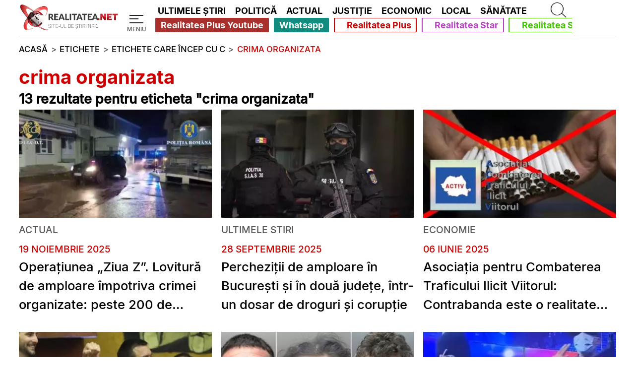

--- FILE ---
content_type: application/javascript; charset=utf-8
request_url: https://fundingchoicesmessages.google.com/f/AGSKWxWSYYOkiaWst9zDuGhvj4Q2bwisDWEVjzF1oGfK4xY1h_2L0cnXNevAsn2Q1LS7arW-7mE2c7GwU0aU4sO0qMwT81jkHPXf5AJAHRRgRH-ClXZrCxpI0mnPPDjgncGVw5Qs7s_SY-3Zv1f6hZkoKS3XdT_yF1MZ_6sqvvjb2DjOPg5z535egWump90o/_/tit-ads./adinsert.?adsite=/tickeradsget._adsys.
body_size: -1290
content:
window['99c9c21b-6db8-4c24-bb7c-087f24363381'] = true;

--- FILE ---
content_type: text/javascript; charset=UTF-8
request_url: https://checkcookies.eu/loaded/www/delivery/ajs.php?zoneid=2&cb=34051410512&charset=UTF-8&loc=https%3A//www.realitatea.net/tag/crima-organizata_0/1
body_size: 445
content:
var OX_004f6f94 = '';
OX_004f6f94 += "<"+"div id=\'beacon_3be077c1be\' style=\'position: absolute; left: 0px; top: 0px; visibility: hidden;\'><"+"img src=\'https://checkcookies.eu/loaded/www/delivery/lg.php?bannerid=0&amp;campaignid=0&amp;zoneid=2&amp;loc=https%3A%2F%2Fwww.realitatea.net%2Ftag%2Fcrima-organizata_0%2F1&amp;cb=3be077c1be\' width=\'0\' height=\'0\' alt=\'\' style=\'width: 0px; height: 0px;\' /><"+"/div>\n";
document.write(OX_004f6f94);
